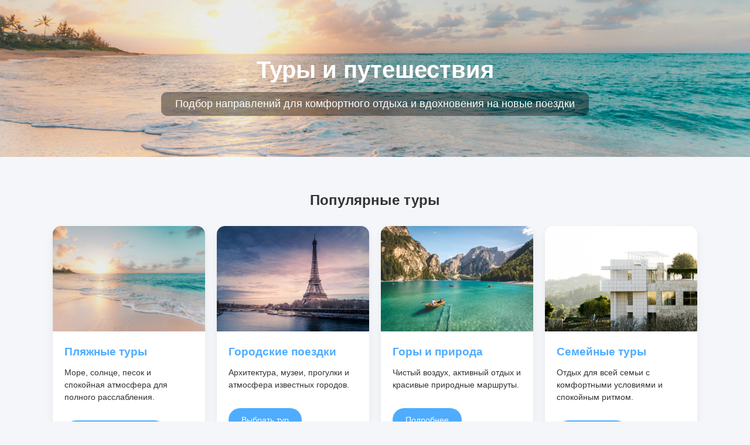

--- FILE ---
content_type: text/html; charset=UTF-8
request_url: https://family-showbiz.ru/ed-vestvik/
body_size: 1651
content:
<!DOCTYPE html>
<html lang="ru">
<head>
<meta property="og:image" content="https://i.ibb.co/SXqwTnwh/task-01kb7tj8dsf7g8w9chq1ybc8a9-1764420670-img-1.webp"> <meta name="twitter:image" content="https://i.ibb.co/SXqwTnwh/task-01kb7tj8dsf7g8w9chq1ybc8a9-1764420670-img-1.webp"> <meta property="vk:image" content="https://i.ibb.co/SXqwTnwh/task-01kb7tj8dsf7g8w9chq1ybc8a9-1764420670-img-1.webp"> <link rel="image_src" href="https://i.ibb.co/SXqwTnwh/task-01kb7tj8dsf7g8w9chq1ybc8a9-1764420670-img-1.webp">
<title>Многие не заметили в новогодние дни</title> <meta property="og:title" content="Многие не заметили в новогодние дни"> <meta name="twitter:title" content="Многие не заметили в новогодние дни">
<meta name="description" content="В начале января всё ещё доступны подарки, сертификаты и партнёрские предложения."> <meta property="og:description" content="В начале января всё ещё доступны подарки, сертификаты и партнёрские предложения."> <meta name="twitter:description" content="В начале января всё ещё доступны подарки, сертификаты и партнёрские предложения.">
    <meta charset="UTF-8">
    
    
    <meta name="viewport" content="width=device-width, initial-scale=1.0">
    <style>
        body {
            margin: 0;
            font-family: Arial, sans-serif;
            background: #f4f6f9;
            color: #333;
        }
        header {
            background: url('https://images.unsplash.com/photo-1507525428034-b723cf961d3e') center/cover no-repeat;
            color: #fff;
            padding: 70px 20px;
            text-align: center;
        }
        header h1 {
            font-size: 40px;
            margin-bottom: 15px;
        }
        header p {
            font-size: 18px;
            max-width: 700px;
            margin: 0 auto;
            background: rgba(0,0,0,0.4);
            padding: 10px 15px;
            border-radius: 10px;
        }
        section {
            max-width: 1100px;
            margin: 0 auto;
            padding: 40px 20px;
        }
        h2 {
            text-align: center;
            margin-bottom: 30px;
        }
        .tours {
            display: grid;
            grid-template-columns: repeat(auto-fit, minmax(260px, 1fr));
            gap: 20px;
        }
        .tour {
            background: #fff;
            border-radius: 14px;
            overflow: hidden;
            box-shadow: 0 6px 15px rgba(0,0,0,0.06);
        }
        .tour img {
            width: 100%;
            height: 180px;
            object-fit: cover;
        }
        .tour-content {
            padding: 20px;
        }
        .tour-content h3 {
            margin: 0 0 10px;
            color: #4facfe;
        }
        .tour-content p {
            font-size: 14px;
            line-height: 1.5;
        }
        .btn {
            display: inline-block;
            margin-top: 15px;
            padding: 12px 22px;
            background: #4facfe;
            color: #fff;
            text-decoration: none;
            border-radius: 25px;
            font-size: 14px;
        }
        .btn:hover {
            background: #3b9de5;
        }
        footer {
            background: #eef1f5;
            text-align: center;
            padding: 20px;
            font-size: 14px;
            color: #777;
        }
    </style>
</head>
<body>

<header>
    <h1>Туры и путешествия</h1>
    <p>Подбор направлений для комфортного отдыха и вдохновения на новые поездки</p>
</header>

<section>
    <h2>Популярные туры</h2>

    <div class="tours">
        <div class="tour">
            <img src="https://images.unsplash.com/photo-1507525428034-b723cf961d3e" alt="Пляжный отдых">
            <div class="tour-content">
                <h3>Пляжные туры</h3>
                <p>Море, солнце, песок и спокойная атмосфера для полного расслабления.</p>
                <a href="#" class="btn">Смотреть варианты</a>
            </div>
        </div>

        <div class="tour">
            <img src="https://images.unsplash.com/photo-1502602898657-3e91760cbb34" alt="Городские путешествия">
            <div class="tour-content">
                <h3>Городские поездки</h3>
                <p>Архитектура, музеи, прогулки и атмосфера известных городов.</p>
                <a href="#" class="btn">Выбрать тур</a>
            </div>
        </div>

        <div class="tour">
            <img src="https://images.unsplash.com/photo-1501785888041-af3ef285b470" alt="Горы">
            <div class="tour-content">
                <h3>Горы и природа</h3>
                <p>Чистый воздух, активный отдых и красивые природные маршруты.</p>
                <a href="#" class="btn">Подробнее</a>
            </div>
        </div>

        <div class="tour">
            <img src="https://images.unsplash.com/photo-1528909514045-2fa4ac7a08ba" alt="Семейный отдых">
            <div class="tour-content">
                <h3>Семейные туры</h3>
                <p>Отдых для всей семьи с комфортными условиями и спокойным ритмом.</p>
                <a href="#" class="btn">Посмотреть</a>
            </div>
        </div>
    </div>
</section>

<footer>
    <p>Информационный сайт. Не является публичной офертой.</p>
    <p>© 2026 Туры и путешествия</p>
</footer>

</body>
</html>
